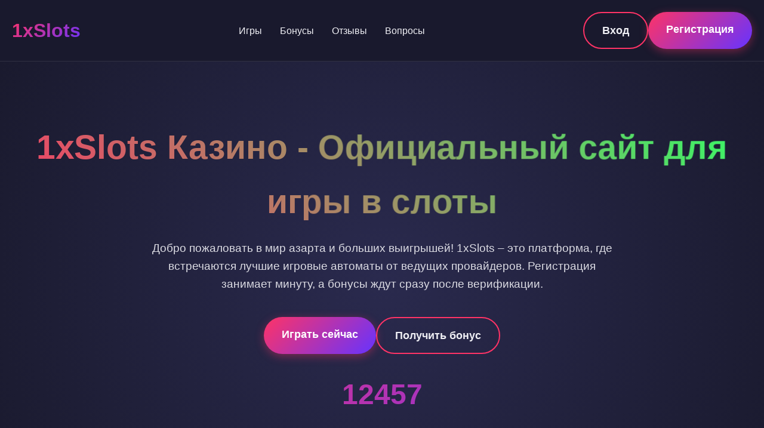

--- FILE ---
content_type: text/html; charset=UTF-8
request_url: https://maxia-cosmetics.ru/?attachment_id=282
body_size: 6837
content:
<!DOCTYPE html>
<html lang="ru">
<head>
    <meta charset="UTF-8">
    <meta name="viewport" content="width=device-width, initial-scale=1.0">
    <title>1xSlots Casino | Играть онлайн на официальном сайте</title>
    <meta name="description" content="1xSlots казино – вход на официальный сайт для игры в слоты. Бонусы за регистрацию, лицензионные автоматы. Играйте на деньги в 2026 году.">
    <meta name="robots" content="index, follow">
    <meta property="og:site_name" content="1xSlots Casino">
    <meta property="og:title" content="1xSlots Casino | Играть онлайн на официальном сайте">
    <meta property="og:description" content="1xSlots казино – вход на официальный сайт для игры в слоты. Бонусы за регистрацию, лицензионные автоматы.">
    <link rel="icon" type="image/png" href="/favicon.png">
<link rel="alternate" hreflang="ru-RU" href="https://maxia-cosmetics.ru/ru-ru/"/>
<link rel="alternate" hreflang="x-default" href="https://maxia-cosmetics.ru/"/>
    <link rel="canonical" href="https://maxia-cosmetics.ru/ru-ru/">
    <link rel="amphtml" href="https://maxia-cosmetics.ru/amp">
    <style>
        :root {
            --primary: #ff3366;
            --secondary: #6633ff;
            --accent: #33ff66;
            --dark: #1a1a2e;
            --light: #f0f0f5;
            --gradient: linear-gradient(135deg, var(--primary), var(--secondary));
            --shadow: 0 8px 32px rgba(0, 0, 0, 0.2);
        }

        * {
            margin: 0;
            padding: 0;
            box-sizing: border-box;
            font-family: 'Segoe UI', Tahoma, Geneva, Verdana, sans-serif;
        }

        body {
            background: var(--dark);
            color: var(--light);
            line-height: 1.6;
            overflow-x: hidden;
        }

        .container {
            max-width: 1400px;
            margin: 0 auto;
            padding: 0 20px;
        }

        header {
            background: rgba(26, 26, 46, 0.95);
            backdrop-filter: blur(10px);
            padding: 20px 0;
            position: sticky;
            top: 0;
            z-index: 1000;
            border-bottom: 1px solid rgba(255, 255, 255, 0.1);
        }

        .header-content {
            display: flex;
            justify-content: space-between;
            align-items: center;
        }

        .logo {
            font-size: 2rem;
            font-weight: 700;
            background: var(--gradient);
            -webkit-background-clip: text;
            background-clip: text;
            color: transparent;
            transition: transform 0.3s ease;
        }

        .logo:hover {
            transform: scale(1.05);
        }

        nav ul {
            display: flex;
            list-style: none;
            gap: 30px;
        }

        nav a {
            color: var(--light);
            text-decoration: none;
            font-weight: 500;
            padding: 10px 15px;
            border-radius: 8px;
            transition: all 0.3s ease;
            position: relative;
        }

        nav a:hover {
            background: rgba(255, 255, 255, 0.1);
        }

        nav a::after {
            content: '';
            position: absolute;
            bottom: -5px;
            left: 50%;
            width: 0;
            height: 2px;
            background: var(--gradient);
            transition: all 0.3s ease;
            transform: translateX(-50%);
        }

        nav a:hover::after {
            width: 80%;
        }

        .hero {
            padding: 100px 0;
            text-align: center;
            background: radial-gradient(circle at center, #2a2a4e 0%, var(--dark) 100%);
        }

        .hero h1 {
            font-size: 3.5rem;
            margin-bottom: 20px;
            background: linear-gradient(45deg, var(--primary), var(--accent));
            -webkit-background-clip: text;
            background-clip: text;
            color: transparent;
            animation: pulse 2s infinite;
        }

        @keyframes pulse {
            0% { transform: scale(1); }
            50% { transform: scale(1.02); }
            100% { transform: scale(1); }
        }

        .hero p {
            font-size: 1.2rem;
            max-width: 800px;
            margin: 0 auto 40px;
            opacity: 0.9;
        }

        .cta-buttons {
            display: flex;
            gap: 20px;
            justify-content: center;
            flex-wrap: wrap;
        }

        .btn {
            padding: 15px 30px;
            border: none;
            border-radius: 50px;
            font-size: 1.1rem;
            font-weight: 600;
            cursor: pointer;
            transition: all 0.3s ease;
            text-decoration: none;
            display: inline-block;
        }

        .btn-primary {
            background: var(--gradient);
            color: white;
            box-shadow: 0 4px 15px rgba(255, 51, 102, 0.4);
        }

        .btn-primary:hover {
            transform: translateY(-3px);
            box-shadow: 0 6px 20px rgba(255, 51, 102, 0.6);
        }

        .btn-secondary {
            background: transparent;
            color: var(--light);
            border: 2px solid var(--primary);
        }

        .btn-secondary:hover {
            background: var(--primary);
            color: white;
        }

        section {
            padding: 80px 0;
        }

        h2 {
            font-size: 2.5rem;
            margin-bottom: 40px;
            text-align: center;
            background: linear-gradient(45deg, var(--accent), var(--secondary));
            -webkit-background-clip: text;
            background-clip: text;
            color: transparent;
        }

        .games-grid {
            display: grid;
            grid-template-columns: repeat(auto-fit, minmax(280px, 1fr));
            gap: 30px;
            margin-top: 50px;
        }

        .game-card {
            background: rgba(255, 255, 255, 0.05);
            border-radius: 15px;
            padding: 20px;
            transition: all 0.3s ease;
            border: 1px solid rgba(255, 255, 255, 0.1);
            backdrop-filter: blur(10px);
        }

        .game-card:hover {
            transform: translateY(-10px);
            background: rgba(255, 255, 255, 0.1);
            box-shadow: var(--shadow);
        }

        .game-card img {
            width: 100%;
            height: 200px;
            object-fit: cover;
            border-radius: 10px;
            margin-bottom: 15px;
        }

        .game-card h3 {
            font-size: 1.2rem;
            margin-bottom: 5px;
            color: var(--accent);
        }

        .game-card p {
            font-size: 0.9rem;
            opacity: 0.7;
        }

        .info-table {
            background: rgba(255, 255, 255, 0.05);
            border-radius: 15px;
            padding: 30px;
            margin: 50px auto;
            max-width: 800px;
            backdrop-filter: blur(10px);
            border: 1px solid rgba(255, 255, 255, 0.1);
        }

        .info-row {
            display: flex;
            justify-content: space-between;
            padding: 15px 0;
            border-bottom: 1px solid rgba(255, 255, 255, 0.1);
        }

        .info-row:last-child {
            border-bottom: none;
        }

        .faq-item {
            background: rgba(255, 255, 255, 0.05);
            border-radius: 10px;
            margin-bottom: 15px;
            overflow: hidden;
            border: 1px solid rgba(255, 255, 255, 0.1);
        }

        .faq-question {
            padding: 20px;
            cursor: pointer;
            font-weight: 600;
            display: flex;
            justify-content: space-between;
            align-items: center;
        }

        .faq-answer {
            padding: 0 20px;
            max-height: 0;
            overflow: hidden;
            transition: max-height 0.3s ease;
        }

        .faq-item.active .faq-answer {
            padding: 20px;
            max-height: 500px;
        }

        .reviews {
            display: grid;
            grid-template-columns: repeat(auto-fit, minmax(300px, 1fr));
            gap: 30px;
        }

        .review-card {
            background: rgba(255, 255, 255, 0.05);
            padding: 25px;
            border-radius: 15px;
            border: 1px solid rgba(255, 255, 255, 0.1);
        }

        .review-header {
            display: flex;
            align-items: center;
            margin-bottom: 15px;
        }

        .review-avatar {
            width: 50px;
            height: 50px;
            border-radius: 50%;
            background: var(--gradient);
            margin-right: 15px;
            display: flex;
            align-items: center;
            justify-content: center;
            font-weight: bold;
        }

        footer {
            background: rgba(0, 0, 0, 0.5);
            padding: 50px 0 20px;
            margin-top: 50px;
        }

        .footer-content {
            display: grid;
            grid-template-columns: repeat(auto-fit, minmax(250px, 1fr));
            gap: 40px;
            margin-bottom: 30px;
        }

        .footer-section h4 {
            margin-bottom: 20px;
            color: var(--accent);
        }

        .footer-section a {
            color: var(--light);
            text-decoration: none;
            display: block;
            margin-bottom: 10px;
            transition: color 0.3s ease;
        }

        .footer-section a:hover {
            color: var(--primary);
        }

        .copyright {
            text-align: center;
            padding-top: 20px;
            border-top: 1px solid rgba(255, 255, 255, 0.1);
            font-size: 0.9rem;
            opacity: 0.7;
        }

        @media (max-width: 768px) {
            .header-content {
                flex-direction: column;
                gap: 20px;
            }

            nav ul {
                flex-wrap: wrap;
                justify-content: center;
            }

            .hero h1 {
                font-size: 2.5rem;
            }

            .cta-buttons {
                flex-direction: column;
                align-items: center;
            }

            .btn {
                width: 100%;
                max-width: 300px;
            }
        }

        .counter {
            font-size: 3rem;
            font-weight: 700;
            background: var(--gradient);
            -webkit-background-clip: text;
            background-clip: text;
            color: transparent;
            text-align: center;
            margin: 30px 0;
        }

        .progress-bar {
            height: 10px;
            background: rgba(255, 255, 255, 0.1);
            border-radius: 5px;
            overflow: hidden;
            margin: 20px 0;
        }

        .progress {
            height: 100%;
            background: var(--gradient);
            border-radius: 5px;
            animation: progress-animation 2s ease-in-out;
        }

        @keyframes progress-animation {
            0% { width: 0%; }
            100% { width: var(--progress-value, 100%); }
        }
    </style>
</head>
<body>
    <header>
        <div class="container">
            <div class="header-content">
                <div class="logo">1xSlots</div>
                <nav>
                    <ul>
                        <li><a href="#games">Игры</a></li>
                        <li><a href="#bonuses">Бонусы</a></li>
                        <li><a href="#reviews">Отзывы</a></li>
                        <li><a href="#faq">Вопросы</a></li>
                    </ul>
                </nav>
                <div class="cta-buttons">
                    <a href="#login" class="btn btn-secondary">Вход</a>
                    <a href="#register" class="btn btn-primary">Регистрация</a>
                </div>
            </div>
        </div>
    </header>

    <section class="hero">
        <div class="container">
            <h1>1xSlots Казино - Официальный сайт для игры в слоты</h1>
            <p>Добро пожаловать в мир азарта и больших выигрышей! 1xSlots – это платформа, где встречаются лучшие игровые автоматы от ведущих провайдеров. Регистрация занимает минуту, а бонусы ждут сразу после верификации.</p>
            <div class="cta-buttons">
                <a href="#register" class="btn btn-primary">Играть сейчас</a>
                <a href="#bonuses" class="btn btn-secondary">Получить бонус</a>
            </div>
            <div class="counter" id="player-counter">0</div>
        </div>
    </section>

    <section id="games">
        <div class="container">
            <h2>Популярные игровые автоматы</h2>
            <p>Коллекция казино постоянно пополняется – новые слоты добавляются еженедельно. Игроки отмечают удобную сортировку по провайдерам и тематикам. Особой популярностью пользуются видеослоты с бонусными раундами и прогрессивными джекпотами.</p>
            
            <img src="/img1.webp" alt="Подборка популярных слотов 1xSlots" style="width: 100%; max-width: 750px; height: auto; border-radius: 11px; margin: 25px auto; display: block; box-shadow: 0 4px 18px rgba(0,0,0,0.35);">

            <div class="games-grid">
                <a href="https://maxia-cosmetics.ru/#" class="game-card">
                    <img src="/slots/rise-of-olympus.jpg" alt="Rise of Olympus">
                    <h3>Rise of Olympus</h3>
                    <p>Play'n Go</p>
                </a>
                <a href="https://maxia-cosmetics.ru/#" class="game-card">
                    <img src="/slots/gates-of-olympus.jpg" alt="Gates of Olympus">
                    <h3>Gates of Olympus</h3>
                    <p>Pragmatic Play</p>
                </a>
                <a href="https://maxia-cosmetics.ru/#" class="game-card">
                    <img src="/slots/sweet-bonanza.jpg" alt="Sweet Bonanza">
                    <h3>Sweet Bonanza</h3>
                    <p>Pragmatic Play</p>
                </a>
                <a href="https://maxia-cosmetics.ru/#" class="game-card">
                    <img src="/slots/wild-west-duels.jpg" alt="Dead or Alive 2">
                    <h3>Dead or Alive 2</h3>
                    <p>NetEnt</p>
                </a>
                <a href="https://maxia-cosmetics.ru/#" class="game-card">
                    <img src="/slots/moon-princess.jpg" alt="Book of Dead">
                    <h3>Book of Dead</h3>
                    <p>Play'n Go</p>
                </a>
                <a href="https://maxia-cosmetics.ru/#" class="game-card">
                    <img src="/slots/mental.jpg" alt="Wolf Gold">
                    <h3>Wolf Gold</h3>
                    <p>Pragmatic Play</p>
                </a>
                <a href="https://maxia-cosmetics.ru/#" class="game-card">
                    <img src="/slots/tower-quest.jpg" alt="Starburst">
                    <h3>Starburst</h3>
                    <p>NetEnt</p>
                </a>
                <a href="https://maxia-cosmetics.ru/#" class="game-card">
                    <img src="/slots/madame-destiny-megaways.jpg" alt="Gonzo's Quest">
                    <h3>Gonzo's Quest</h3>
                    <p>NetEnt</p>
                </a>
                <a href="https://maxia-cosmetics.ru/#" class="game-card">
                    <img src="/slots/hand-of-anubis.jpg" alt="Immortal Romance">
                    <h3>Immortal Romance</h3>
                    <p>Microgaming</p>
                </a>
            </div>
        </div>
    </section>

    <section id="bonuses">
        <div class="container">
            <h2>Бонусная программа и акции</h2>
            <p>Новые игроки получают приветственный пакет на первые пять депозитов. Вейджер обычно составляет х35 – это стандартные условия для отыгрыша. Регулярные турниры с призовыми фондами и кэшбэк за активность.</p>
            
            <div class="info-table">
                <div class="info-row">
                    <span>Год основания</span>
                    <span>2017</span>
                </div>
                <div class="info-row">
                    <span>Минимальный депозит</span>
                    <span>100 руб</span>
                </div>
                <div class="info-row">
                    <span>Лицензия</span>
                    <span>Кюрасао</span>
                </div>
                <div class="info-row">
                    <span>Вывод средств</span>
                    <span>До 24 часов</span>
                </div>
            </div>

            <p>Кэшбэк начисляется еженедельно – процент зависит от статуса в программе лояльности. VIP-игроки получают персонального менеджера и повышенные лимиты на вывод. Актуальные промокоды публикуются в телеграм-канале.</p>

            <img src="/img2.webp" alt="Бонусы и акции 1xSlots казино" style="width: 100%; max-width: 680px; height: auto; border-radius: 13px; margin: 35px auto; display: block; box-shadow: 0 4px 22px rgba(0,0,0,0.4);">
        </div>
    </section>

    <section id="reviews">
        <div class="container">
            <h2>Мнения игроков</h2>
            <div class="reviews">
                <div class="review-card">
                    <div class="review-header">
                        <div class="review-avatar">АС</div>
                        <div>
                            <h4>Алексей С.</h4>
                            <span>Играет 2 года</span>
                        </div>
                    </div>
                    <p>Выиграл 50к в Book of Ra – вывод без проблем. Поддержка отвечает быстро, даже ночью. Из минусов – иногда долго грузятся автоматы.</p>
                </div>
                <div class="review-card">
                    <div class="review-header">
                        <div class="review-avatar">МК</div>
                        <div>
                            <h4>Марина К.</h4>
                            <span>Играет 1 год</span>
                        </div>
                    </div>
                    <p>Нравится интерфейс и быстрые выплаты. Бонусы отыгрываются нормально, вейджер адекватный. Часто участвую в турнирах.</p>
                </div>
                <div class="review-card">
                    <div class="review-header">
                        <div class="review-avatar">ДП</div>
                        <div>
                            <h4>Дмитрий П.</h4>
                            <span>Играет 3 месяца</span>
                        </div>
                    </div>
                    <p>Регистрация заняла 5 минут. Пополнял с карты, выводил на киви. Все четко, претензий нет. Автоматы лицензионные – это чувствуется.</p>
                </div>
            </div>
        </div>
    </section>

    <section>
        <div class="container">
            <h2>Мобильная версия и приложение</h2>
            <p>Адаптивный сайт подстраивается под любой размер экрана. Функционал полный – можно делать ставки, пополнять счет и общаться с поддержкой. Приложение для iOS и Android скачивается с официального сайта.</p>
            
            <div class="progress-bar">
                <div class="progress" style="--progress-value: 85%;"></div>
            </div>
            
            <p>Загрузка приложения занимает меньше минуты. Интерфейс оптимизирован для сенсорного ввода. Push-уведомления о новых акциях и бонусах. Стабильная работа даже при слабом интернете.</p>
        </div>
    </section>

    <section id="faq">
        <div class="container">
            <h2>Ответы на частые вопросы</h2>
            <div class="faq-list">
                <div class="faq-item">
                    <div class="faq-question">
                        <span>Как быстро выводятся деньги?</span>
                        <span>+</span>
                    </div>
                    <div class="faq-answer">
                        <p>Вывод обрабатывается в течение 24 часов. Электронные кошельки – до 15 минут, банковские карты – 1-3 рабочих дня. Лимит на вывод зависит от верификации.</p>
                    </div>
                </div>
                <div class="faq-item">
                    <div class="faq-question">
                        <span>Нужно ли проходить верификацию?</span>
                        <span>+</span>
                    </div>
                    <div class="faq-answer">
                        <p>Верификация требуется для вывода крупных сумм. Нужно предоставить документ, удостоверяющий личность. Процесс занимает от 1 до 24 часов.</p>
                    </div>
                </div>
                <div class="faq-item">
                    <div class="faq-question">
                        <span>Какие методы оплаты доступны?</span>
                        <span>+</span>
                    </div>
                    <div class="faq-answer">
                        <p>Пополнение через карты Visa/Mastercard, электронные кошельки, криптовалюту. Доступны банковские переводы и мобильные платежи.</p>
                    </div>
                </div>
                <div class="faq-item">
                    <div class="faq-question">
                        <span>Есть ли ограничения по странам?</span>
                        <span>+</span>
                    </div>
                    <div class="faq-answer">
                        <p>Да, некоторые страны ограничены. Полный список доступен в правилах казино. Игроки из РФ могут играть через зеркало.</p>
                    </div>
                </div>
            </div>
        </div>
    </section>

    <footer>
        <div class="container">
            <div class="footer-content">
                <div class="footer-section">
                    <h4>О казино</h4>
                    <a href="#about">О нас</a>
                    <a href="#license">Лицензия</a>
                    <a href="#responsibility">Ответственная игра</a>
                </div>
                <div class="footer-section">
                    <h4>Игрокам</h4>
                    <a href="#bonuses">Бонусы</a>
                    <a href="#tournaments">Турниры</a>
                    <a href="#loyalty">Программа лояльности</a>
                </div>
                <div class="footer-section">
                    <h4>Поддержка</h4>
                    <a href="#help">Помощь</a>
                    <a href="#contacts">Контакты</a>
                    <a href="#faq">Частые вопросы</a>
                </div>
                <div class="footer-section">
                    <h4>Правовая информация</h4>
                    <a href="#terms">Условия использования</a>
                    <a href="#privacy">Политика конфиденциальности</a>
                    <a href="#cookies">Cookies</a>
                </div>
            </div>
            <div class="copyright">
                <p>1xSlots Casino © 2026. Играйте ответственно. 18+</p>
                <p>Азартные игры могут вызывать зависимость. Обратитесь за помощью на gaming-control.ru</p>
            </div>
        </div>
    </footer>

    <script>
        document.addEventListener('DOMContentLoaded', function() {
            const counters = document.querySelectorAll('.counter');
            counters.forEach(counter => {
                const target = parseInt(counter.getAttribute('data-target')) || 12457;
                let current = 0;
                const increment = target / 100;
                const updateCounter = () => {
                    current += increment;
                    if (current < target) {
                        counter.innerText = Math.floor(current);
                        setTimeout(updateCounter, 20);
                    } else {
                        counter.innerText = target;
                    }
                };
                updateCounter();
            });

            const faqItems = document.querySelectorAll('.faq-item');
            faqItems.forEach(item => {
                item.addEventListener('click', () => {
                    item.classList.toggle('active');
                });
            });

            const gameCards = document.querySelectorAll('.game-card');
            gameCards.forEach(card => {
                card.addEventListener('mouseenter', () => {
                    card.style.transform = 'translateY(-10px) scale(1.02)';
                });
                card.addEventListener('mouseleave', () => {
                    card.style.transform = 'translateY(0) scale(1)';
                });
            });

            let scrollTimeout;
            window.addEventListener('scroll', () => {
                if (!scrollTimeout) {
                    scrollTimeout = setTimeout(() => {
                        document.querySelector('header').style.background = window.scrollY > 100 ? 
                            'rgba(26, 26, 46, 0.98)' : 'rgba(26, 26, 46, 0.95)';
                        scrollTimeout = null;
                    }, 10);
                }
            });
        });
    </script>

<script type="application/ld+json">
    {
        "@context": "https://schema.org",
        "@graph": [
            {
                "@type": "WebSite",
                "@id": "https://maxia-cosmetics.ru/ru-ru",
                "url": "https://maxia-cosmetics.ru/ru-ru",
                "name": "1xSlots Casino",
                "description": "Официальный сайт казино 1xSlots - игровые автоматы, бонусы, регистрация",
                "potentialAction": {
                    "@type": "SearchAction",
                    "target": "https://maxia-cosmetics.ru/search?q={search_term_string}",
                    "query-input": "required name=search_term_string"
                }
            },
            {
                "@type": "WebPage",
                "@id": "https://maxia-cosmetics.ru/ru-ru",
                "url": "https://maxia-cosmetics.ru/ru-ru",
                "name": "1xSlots Casino | Играть онлайн на официальном сайте",
                "isPartOf": {
                    "@id": "https://maxia-cosmetics.ru/ru-ru"
                },
                "breadcrumb": {
                    "@id": "https://maxia-cosmetics.ru/ru-ru"
                },
                "datePublished": "2026-01-01T00:00:00+03:00",
                "dateModified": "2026-01-01T00:00:00+03:00"
            },
            {
                "@type": "BreadcrumbList",
                "@id": "https://maxia-cosmetics.ru/ru-ru",
                "itemListElement": [
                    {
                        "@type": "ListItem",
                        "position": 1,
                        "name": "Главная",
                        "item": "https://maxia-cosmetics.ru"
                    },
                    {
                        "@type": "ListItem",
                        "position": 2,
                        "name": "Казино 1xSlots",
                        "item": "https://maxia-cosmetics.ru/ru-ru"
                    }
                ]
            },
            {
                "@type": "FAQPage",
                "mainEntity": [
                    {
                        "@type": "Question",
                        "name": "Как быстро выводятся деньги?",
                        "acceptedAnswer": {
                            "@type": "Answer",
                            "text": "Вывод обрабатывается в течение 24 часов. Электронные кошельки – до 15 минут, банковские карты – 1-3 рабочих дня. Лимит на вывод зависит от верификации."
                        }
                    },
                    {
                        "@type": "Question",
                        "name": "Нужно ли проходить верификацию?",
                        "acceptedAnswer": {
                            "@type": "Answer",
                            "text": "Верификация требуется для вывода крупных сумм. Нужно предоставить документ, удостоверяющий личность. Процесс занимает от 1 до 24 часов."
                        }
                    }
                ]
            },
            {
                "@type": "Organization",
                "name": "1xSlots Casino",
                "url": "https://maxia-cosmetics.ru/ru-ru",
                "logo": "https://maxia-cosmetics.ru/logo.png",
                "description": "Онлайн казино с лицензионными игровыми автоматами",
                "address": {
                    "@type": "PostalAddress",
                    "addressCountry": "CW",
                    "addressLocality": "Montagne",
                    "streetAddress": "Weg naar Montagne 68A",
                    "postalCode": "00043"
                },
                "contactPoint": {
                    "@type": "ContactPoint",
                    "contactType": "customer support",
                    "email": "support@1xslots.com"
                },
                "telephone": "+599 9 274-3136",
                "image": "https://maxia-cosmetics.ru/ru-ru/favicon.png"
            }
        ]
    }
    </script>
</body>
</html>
